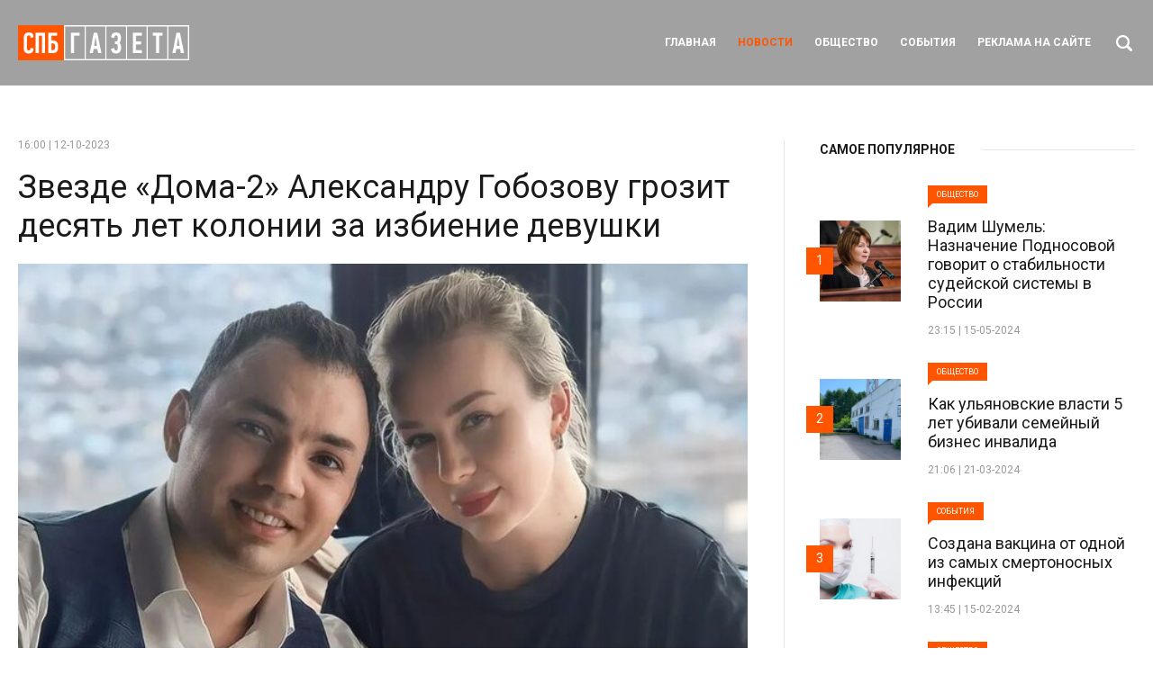

--- FILE ---
content_type: text/html; charset=UTF-8
request_url: https://spb-gazeta.ru/news/zvezde-doma-2-aleksandru-gobozovu-grozit-desyat-let-kolonii-za-izbienie-devushki/
body_size: 7259
content:
<!DOCTYPE html>
<html lang="ru">
	<head>
		<meta charset="utf-8">
			<title>Звезде «Дома-2» Александру Гобозову грозит десять лет колонии за избиение девушки &#8212; СПБ Газета</title>
<script> var ajaxurl = 'https://spb-gazeta.ru/wp-admin/admin-ajax.php'; </script><meta name='robots' content='max-image-preview:large' />
<link rel='stylesheet' id='wp-block-library-css' href='https://spb-gazeta.ru/wp-includes/css/dist/block-library/style.min.css?ver=6.2.8'  media='all' />
<link rel='stylesheet' id='classic-theme-styles-css' href='https://spb-gazeta.ru/wp-includes/css/classic-themes.min.css?ver=6.2.8'  media='all' />
<style id='global-styles-inline-css' type='text/css'>
body{--wp--preset--color--black: #000000;--wp--preset--color--cyan-bluish-gray: #abb8c3;--wp--preset--color--white: #ffffff;--wp--preset--color--pale-pink: #f78da7;--wp--preset--color--vivid-red: #cf2e2e;--wp--preset--color--luminous-vivid-orange: #ff6900;--wp--preset--color--luminous-vivid-amber: #fcb900;--wp--preset--color--light-green-cyan: #7bdcb5;--wp--preset--color--vivid-green-cyan: #00d084;--wp--preset--color--pale-cyan-blue: #8ed1fc;--wp--preset--color--vivid-cyan-blue: #0693e3;--wp--preset--color--vivid-purple: #9b51e0;--wp--preset--gradient--vivid-cyan-blue-to-vivid-purple: linear-gradient(135deg,rgba(6,147,227,1) 0%,rgb(155,81,224) 100%);--wp--preset--gradient--light-green-cyan-to-vivid-green-cyan: linear-gradient(135deg,rgb(122,220,180) 0%,rgb(0,208,130) 100%);--wp--preset--gradient--luminous-vivid-amber-to-luminous-vivid-orange: linear-gradient(135deg,rgba(252,185,0,1) 0%,rgba(255,105,0,1) 100%);--wp--preset--gradient--luminous-vivid-orange-to-vivid-red: linear-gradient(135deg,rgba(255,105,0,1) 0%,rgb(207,46,46) 100%);--wp--preset--gradient--very-light-gray-to-cyan-bluish-gray: linear-gradient(135deg,rgb(238,238,238) 0%,rgb(169,184,195) 100%);--wp--preset--gradient--cool-to-warm-spectrum: linear-gradient(135deg,rgb(74,234,220) 0%,rgb(151,120,209) 20%,rgb(207,42,186) 40%,rgb(238,44,130) 60%,rgb(251,105,98) 80%,rgb(254,248,76) 100%);--wp--preset--gradient--blush-light-purple: linear-gradient(135deg,rgb(255,206,236) 0%,rgb(152,150,240) 100%);--wp--preset--gradient--blush-bordeaux: linear-gradient(135deg,rgb(254,205,165) 0%,rgb(254,45,45) 50%,rgb(107,0,62) 100%);--wp--preset--gradient--luminous-dusk: linear-gradient(135deg,rgb(255,203,112) 0%,rgb(199,81,192) 50%,rgb(65,88,208) 100%);--wp--preset--gradient--pale-ocean: linear-gradient(135deg,rgb(255,245,203) 0%,rgb(182,227,212) 50%,rgb(51,167,181) 100%);--wp--preset--gradient--electric-grass: linear-gradient(135deg,rgb(202,248,128) 0%,rgb(113,206,126) 100%);--wp--preset--gradient--midnight: linear-gradient(135deg,rgb(2,3,129) 0%,rgb(40,116,252) 100%);--wp--preset--duotone--dark-grayscale: url('#wp-duotone-dark-grayscale');--wp--preset--duotone--grayscale: url('#wp-duotone-grayscale');--wp--preset--duotone--purple-yellow: url('#wp-duotone-purple-yellow');--wp--preset--duotone--blue-red: url('#wp-duotone-blue-red');--wp--preset--duotone--midnight: url('#wp-duotone-midnight');--wp--preset--duotone--magenta-yellow: url('#wp-duotone-magenta-yellow');--wp--preset--duotone--purple-green: url('#wp-duotone-purple-green');--wp--preset--duotone--blue-orange: url('#wp-duotone-blue-orange');--wp--preset--font-size--small: 13px;--wp--preset--font-size--medium: 20px;--wp--preset--font-size--large: 36px;--wp--preset--font-size--x-large: 42px;--wp--preset--spacing--20: 0.44rem;--wp--preset--spacing--30: 0.67rem;--wp--preset--spacing--40: 1rem;--wp--preset--spacing--50: 1.5rem;--wp--preset--spacing--60: 2.25rem;--wp--preset--spacing--70: 3.38rem;--wp--preset--spacing--80: 5.06rem;--wp--preset--shadow--natural: 6px 6px 9px rgba(0, 0, 0, 0.2);--wp--preset--shadow--deep: 12px 12px 50px rgba(0, 0, 0, 0.4);--wp--preset--shadow--sharp: 6px 6px 0px rgba(0, 0, 0, 0.2);--wp--preset--shadow--outlined: 6px 6px 0px -3px rgba(255, 255, 255, 1), 6px 6px rgba(0, 0, 0, 1);--wp--preset--shadow--crisp: 6px 6px 0px rgba(0, 0, 0, 1);}:where(.is-layout-flex){gap: 0.5em;}body .is-layout-flow > .alignleft{float: left;margin-inline-start: 0;margin-inline-end: 2em;}body .is-layout-flow > .alignright{float: right;margin-inline-start: 2em;margin-inline-end: 0;}body .is-layout-flow > .aligncenter{margin-left: auto !important;margin-right: auto !important;}body .is-layout-constrained > .alignleft{float: left;margin-inline-start: 0;margin-inline-end: 2em;}body .is-layout-constrained > .alignright{float: right;margin-inline-start: 2em;margin-inline-end: 0;}body .is-layout-constrained > .aligncenter{margin-left: auto !important;margin-right: auto !important;}body .is-layout-constrained > :where(:not(.alignleft):not(.alignright):not(.alignfull)){max-width: var(--wp--style--global--content-size);margin-left: auto !important;margin-right: auto !important;}body .is-layout-constrained > .alignwide{max-width: var(--wp--style--global--wide-size);}body .is-layout-flex{display: flex;}body .is-layout-flex{flex-wrap: wrap;align-items: center;}body .is-layout-flex > *{margin: 0;}:where(.wp-block-columns.is-layout-flex){gap: 2em;}.has-black-color{color: var(--wp--preset--color--black) !important;}.has-cyan-bluish-gray-color{color: var(--wp--preset--color--cyan-bluish-gray) !important;}.has-white-color{color: var(--wp--preset--color--white) !important;}.has-pale-pink-color{color: var(--wp--preset--color--pale-pink) !important;}.has-vivid-red-color{color: var(--wp--preset--color--vivid-red) !important;}.has-luminous-vivid-orange-color{color: var(--wp--preset--color--luminous-vivid-orange) !important;}.has-luminous-vivid-amber-color{color: var(--wp--preset--color--luminous-vivid-amber) !important;}.has-light-green-cyan-color{color: var(--wp--preset--color--light-green-cyan) !important;}.has-vivid-green-cyan-color{color: var(--wp--preset--color--vivid-green-cyan) !important;}.has-pale-cyan-blue-color{color: var(--wp--preset--color--pale-cyan-blue) !important;}.has-vivid-cyan-blue-color{color: var(--wp--preset--color--vivid-cyan-blue) !important;}.has-vivid-purple-color{color: var(--wp--preset--color--vivid-purple) !important;}.has-black-background-color{background-color: var(--wp--preset--color--black) !important;}.has-cyan-bluish-gray-background-color{background-color: var(--wp--preset--color--cyan-bluish-gray) !important;}.has-white-background-color{background-color: var(--wp--preset--color--white) !important;}.has-pale-pink-background-color{background-color: var(--wp--preset--color--pale-pink) !important;}.has-vivid-red-background-color{background-color: var(--wp--preset--color--vivid-red) !important;}.has-luminous-vivid-orange-background-color{background-color: var(--wp--preset--color--luminous-vivid-orange) !important;}.has-luminous-vivid-amber-background-color{background-color: var(--wp--preset--color--luminous-vivid-amber) !important;}.has-light-green-cyan-background-color{background-color: var(--wp--preset--color--light-green-cyan) !important;}.has-vivid-green-cyan-background-color{background-color: var(--wp--preset--color--vivid-green-cyan) !important;}.has-pale-cyan-blue-background-color{background-color: var(--wp--preset--color--pale-cyan-blue) !important;}.has-vivid-cyan-blue-background-color{background-color: var(--wp--preset--color--vivid-cyan-blue) !important;}.has-vivid-purple-background-color{background-color: var(--wp--preset--color--vivid-purple) !important;}.has-black-border-color{border-color: var(--wp--preset--color--black) !important;}.has-cyan-bluish-gray-border-color{border-color: var(--wp--preset--color--cyan-bluish-gray) !important;}.has-white-border-color{border-color: var(--wp--preset--color--white) !important;}.has-pale-pink-border-color{border-color: var(--wp--preset--color--pale-pink) !important;}.has-vivid-red-border-color{border-color: var(--wp--preset--color--vivid-red) !important;}.has-luminous-vivid-orange-border-color{border-color: var(--wp--preset--color--luminous-vivid-orange) !important;}.has-luminous-vivid-amber-border-color{border-color: var(--wp--preset--color--luminous-vivid-amber) !important;}.has-light-green-cyan-border-color{border-color: var(--wp--preset--color--light-green-cyan) !important;}.has-vivid-green-cyan-border-color{border-color: var(--wp--preset--color--vivid-green-cyan) !important;}.has-pale-cyan-blue-border-color{border-color: var(--wp--preset--color--pale-cyan-blue) !important;}.has-vivid-cyan-blue-border-color{border-color: var(--wp--preset--color--vivid-cyan-blue) !important;}.has-vivid-purple-border-color{border-color: var(--wp--preset--color--vivid-purple) !important;}.has-vivid-cyan-blue-to-vivid-purple-gradient-background{background: var(--wp--preset--gradient--vivid-cyan-blue-to-vivid-purple) !important;}.has-light-green-cyan-to-vivid-green-cyan-gradient-background{background: var(--wp--preset--gradient--light-green-cyan-to-vivid-green-cyan) !important;}.has-luminous-vivid-amber-to-luminous-vivid-orange-gradient-background{background: var(--wp--preset--gradient--luminous-vivid-amber-to-luminous-vivid-orange) !important;}.has-luminous-vivid-orange-to-vivid-red-gradient-background{background: var(--wp--preset--gradient--luminous-vivid-orange-to-vivid-red) !important;}.has-very-light-gray-to-cyan-bluish-gray-gradient-background{background: var(--wp--preset--gradient--very-light-gray-to-cyan-bluish-gray) !important;}.has-cool-to-warm-spectrum-gradient-background{background: var(--wp--preset--gradient--cool-to-warm-spectrum) !important;}.has-blush-light-purple-gradient-background{background: var(--wp--preset--gradient--blush-light-purple) !important;}.has-blush-bordeaux-gradient-background{background: var(--wp--preset--gradient--blush-bordeaux) !important;}.has-luminous-dusk-gradient-background{background: var(--wp--preset--gradient--luminous-dusk) !important;}.has-pale-ocean-gradient-background{background: var(--wp--preset--gradient--pale-ocean) !important;}.has-electric-grass-gradient-background{background: var(--wp--preset--gradient--electric-grass) !important;}.has-midnight-gradient-background{background: var(--wp--preset--gradient--midnight) !important;}.has-small-font-size{font-size: var(--wp--preset--font-size--small) !important;}.has-medium-font-size{font-size: var(--wp--preset--font-size--medium) !important;}.has-large-font-size{font-size: var(--wp--preset--font-size--large) !important;}.has-x-large-font-size{font-size: var(--wp--preset--font-size--x-large) !important;}
.wp-block-navigation a:where(:not(.wp-element-button)){color: inherit;}
:where(.wp-block-columns.is-layout-flex){gap: 2em;}
.wp-block-pullquote{font-size: 1.5em;line-height: 1.6;}
</style>
<link rel='stylesheet' id='sps_front_css-css' href='https://spb-gazeta.ru/wp-content/plugins/sync-post-with-other-site/assets/css/sps_front_style.css?rand=239&#038;ver=1.6'  media='all' />
<script  src='https://spb-gazeta.ru/wp-content/themes/news/js/jquery-2.2.4.min.js?ver=2.2.4' id='jquery-js'></script>
<link rel="https://api.w.org/" href="https://spb-gazeta.ru/wp-json/" /><link rel="alternate" type="application/json" href="https://spb-gazeta.ru/wp-json/wp/v2/posts/209" /><link rel="EditURI" type="application/rsd+xml" title="RSD" href="https://spb-gazeta.ru/xmlrpc.php?rsd" />
<link rel="wlwmanifest" type="application/wlwmanifest+xml" href="https://spb-gazeta.ru/wp-includes/wlwmanifest.xml" />
<meta name="generator" content="WordPress 6.2.8" />
<link rel="canonical" href="https://spb-gazeta.ru/news/zvezde-doma-2-aleksandru-gobozovu-grozit-desyat-let-kolonii-za-izbienie-devushki/" />
<link rel='shortlink' href='https://spb-gazeta.ru/?p=209' />
<link rel="alternate" type="application/json+oembed" href="https://spb-gazeta.ru/wp-json/oembed/1.0/embed?url=https%3A%2F%2Fspb-gazeta.ru%2Fnews%2Fzvezde-doma-2-aleksandru-gobozovu-grozit-desyat-let-kolonii-za-izbienie-devushki%2F" />
<link rel="alternate" type="text/xml+oembed" href="https://spb-gazeta.ru/wp-json/oembed/1.0/embed?url=https%3A%2F%2Fspb-gazeta.ru%2Fnews%2Fzvezde-doma-2-aleksandru-gobozovu-grozit-desyat-let-kolonii-za-izbienie-devushki%2F&#038;format=xml" />
		<meta name="format-detection" content="telephone=no">
		<meta name="viewport" content="width=device-width, initial-scale=1.0, maximum-scale=1.0, user-scalable=no"/>
		<title>
			Звезде «Дома-2» Александру Гобозову грозит десять лет колонии за избиение девушки | СПБ Газета		</title>

		<link rel="icon" type="image/png" sizes="16x16" href="https://spb-gazeta.ru/wp-content/themes/news/images/favicon-16x16.png">
		
		<link rel="preconnect" href="https://fonts.googleapis.com">
		<link rel="preconnect" href="https://fonts.gstatic.com" crossorigin>
		<link href="https://fonts.googleapis.com/css2?family=Roboto:ital,wght@0,100;0,300;0,400;0,500;0,700;0,900;1,100;1,300;1,400;1,500;1,700;1,900&display=swap" rel="stylesheet">

		<link media="all" rel="stylesheet" href="https://spb-gazeta.ru/wp-content/themes/news/style.css" />
		<link media="all" rel="stylesheet" href="https://spb-gazeta.ru/wp-content/themes/news/adaptive.css" />
		<script src="https://spb-gazeta.ru/wp-content/themes/news/js/jquery-2.2.4.min.js"></script>		
		
		<!-- Yandex.Metrika counter -->
		<script  >
		   (function(m,e,t,r,i,k,a){m[i]=m[i]||function(){(m[i].a=m[i].a||[]).push(arguments)};
		   m[i].l=1*new Date();
		   for (var j = 0; j < document.scripts.length; j++) {if (document.scripts[j].src === r) { return; }}
		   k=e.createElement(t),a=e.getElementsByTagName(t)[0],k.async=1,k.src=r,a.parentNode.insertBefore(k,a)})
		   (window, document, "script", "https://mc.yandex.ru/metrika/tag.js", "ym");

		   ym(96309762, "init", {
				clickmap:true,
				trackLinks:true,
				accurateTrackBounce:true
		   });
		</script>
		<noscript><div><img src="https://mc.yandex.ru/watch/96309762" style="position:absolute; left:-9999px;" alt="" /></div></noscript>
		<!-- /Yandex.Metrika counter -->
		
	</head>
	<body class="post-template-default single single-post postid-209 single-format-standard">
		
		<div class="block header">
			<div class="center">
				<div class="cell">
					<div class="logo">
						<a href="https://spb-gazeta.ru">СПБ Газета</a>
					</div>
					<div class="right">
						<div class="menus">
							<ul id="menu-menyu-sajta" class="menusss"><li id="menu-item-30" class="menu-item menu-item-type-post_type menu-item-object-page menu-item-home menu-item-30"><a href="https://spb-gazeta.ru/">Главная</a></li>
<li id="menu-item-4107" class="menu-item menu-item-type-taxonomy menu-item-object-category current-post-ancestor current-menu-parent current-post-parent menu-item-4107"><a href="https://spb-gazeta.ru/news/">Новости</a></li>
<li id="menu-item-32" class="menu-item menu-item-type-taxonomy menu-item-object-category menu-item-32"><a href="https://spb-gazeta.ru/society/">Общество</a></li>
<li id="menu-item-33" class="menu-item menu-item-type-taxonomy menu-item-object-category menu-item-33"><a href="https://spb-gazeta.ru/events/">События</a></li>
<li id="menu-item-36" class="menu-item menu-item-type-post_type menu-item-object-page menu-item-36"><a href="https://spb-gazeta.ru/reklama-na-sajte/">Реклама на сайте</a></li>
</ul>						</div>
						<div class="searchbox-button">
							<a href=""></a>
						</div>
						<a href="#" class="mobile-menu">
							<div class="nav-icon">
								<span></span>
								<span></span>
								<span></span>
								<span></span>
							</div>
						</a>
					</div>
				</div>
			</div>
		</div>
		<div class="searchbox-block">
			<div class="center">
				<form role="search" method="get" id="searchform" action="https://spb-gazeta.ru/" >
					<label for="s">Поиск:</label>
					<input type="text" value="" name="s" id="s" placeholder="Что хотите найти?" />
					<input type="submit" id="searchsubmit" value="Найти" />
				</form>
			</div>
		</div>
		
		<div class="dropdown">
			<div class="data">
				<a href="#" class="mobile-menu">
					<div class="nav-icon">
						<span></span>
						<span></span>
						<span></span>
						<span></span>
					</div>
				</a>
				<div class="menu">
					<ul id="menu-menyu-sajta-1" class="menusss"><li class="menu-item menu-item-type-post_type menu-item-object-page menu-item-home menu-item-30"><a href="https://spb-gazeta.ru/">Главная</a></li>
<li class="menu-item menu-item-type-taxonomy menu-item-object-category current-post-ancestor current-menu-parent current-post-parent menu-item-4107"><a href="https://spb-gazeta.ru/news/">Новости</a></li>
<li class="menu-item menu-item-type-taxonomy menu-item-object-category menu-item-32"><a href="https://spb-gazeta.ru/society/">Общество</a></li>
<li class="menu-item menu-item-type-taxonomy menu-item-object-category menu-item-33"><a href="https://spb-gazeta.ru/events/">События</a></li>
<li class="menu-item menu-item-type-post_type menu-item-object-page menu-item-36"><a href="https://spb-gazeta.ru/reklama-na-sajte/">Реклама на сайте</a></li>
</ul>				</div>
			</div>
		</div>	

	
	<div class="block pages">
		<div class="center">
			<div class="twos">
				<div class="left">
					<div class="single-news" itemscope itemtype="https://schema.org/Article">
						<article itemscope="" itemtype="http://schema.org/Article">
							<meta itemscope="" itemprop="mainEntityOfPage" itemtype="https://schema.org/WebPage" itemid="https://google.com/article">
							<meta itemprop="inLanguage" content="ru-RU">
															<time itemprop="datePublished" datetime="2023-10-12T16:00:23+03:00">16:00 | 12-10-2023</time>
								<h1 itemprop="headline">
									<a itemprop="url" href="https://spb-gazeta.ru/news/zvezde-doma-2-aleksandru-gobozovu-grozit-desyat-let-kolonii-za-izbienie-devushki/" title="Звезде «Дома-2» Александру Гобозову грозит десять лет колонии за избиение девушки">Звезде «Дома-2» Александру Гобозову грозит десять лет колонии за избиение девушки</a>
								</h1>
																	<div class="thumbnail">
										<img src="https://spb-gazeta.ru/wp-content/uploads/2023/10/f98hi5zx50vsev9w16wm6z016bmsj303.jpg" alt="Звезде «Дома-2» Александру Гобозову грозит десять лет колонии за избиение девушки" />
									</div>
																<div class="content" itemprop="articleBody">
																			<div class="quote">
											12 октября на Гобозова возбудили уголовное дело по статье «Разбой» и отправили на два месяца под домашний арест.										</div>
																		<p>Александру Гобозову грозит десять лет колонии за разбой. Он избил девушку в Ставрополе. Об этом сообщает&amp;nbsp;<a href="https://t.me/shot_shot/58087">SHOT</a>.</p>
<p> По информации телеграм-канала, некоторое время назад Гобозова стали преследовать вымогатели. Неизвестный мужчина угрожал здоровью близких экс-участника «Дома-2», требуя деньги. В итоге Гобозов несколько раз сильно ударил девушку-посредника за отказ дать контакты вымогателя.</p>
<p> На Гобозова составили административку и арестовали на десять суток. В полицейском участке он продолжал вести себя агрессивно и&amp;nbsp;конфликтовал с сотрудниками.</p>
<p> 12 октября на Гобозова возбудили уголовное дело по статье «Разбой» и отправили на два месяца под домашний арест в город Лермонтов Ставропольского края.</p>
<p> Ранее адвокат&amp;nbsp;<a href="https://4girls.news/news/proisshestviya/na_zvezdu_doma_2_aleksandra_gobozova_zaveli_ugolovnoe_delo_o_razboe/">заявил</a>, что Гобозов пошел на преступление вынужденно.</p>
<p> «<i>В жизни бывают случаи, когда человека толкают на преступление серьезные обстоятельства, это, так сказать, вынужденное нарушение закона</i>», — сказал&amp;nbsp;Магамед&amp;nbsp;Исмаилов.&amp;nbsp;</p>
								</div>
								
						</article>
						<div class="next-prev">
															<a href="https://spb-gazeta.ru/news/slepoj-vxod-na-rynok-goszakupok-prichina-poter-dlya-biznesa/">ПРЕДУДУЩИЙ<i>Слепой вход на рынок госзакупок - причина потерь для бизнеса</i></a>
																						<a href="https://spb-gazeta.ru/news/dietolog-nazval-uglevody-kotorye-pomogut-poxudet/">СЛЕДУЮЩИЙ<i>Диетолог назвал углеводы, которые помогут похудеть</i></a>
													</div>
					</div>
					
				</div>
				<div class="right">
					<div class="sidebar">
	<h2><span>Самое популярное</span></h2>
	<div class="list">
					<div class="item">
				<div class="left">
					<div class="thumb">
						<img src="https://spb-gazeta.ru/wp-content/uploads/2024/06/KMO_111307_31072_1_t222_104817.jpg" alt="Вадим Шумель: Назначение Подносовой говорит о стабильности судейской системы в России" />
					</div>
				</div>
				<div class="right">
					<span class="category">Общество</span>					
					<h3>Вадим Шумель: Назначение Подносовой говорит о стабильности судейской системы в России</h3>
					<time>23:15 | 15-05-2024</time>
				</div>
				<a href="https://spb-gazeta.ru/society/kseniya-kacman-naznachenie-podnosovoj-govorit-o-stabilnosti-sudejskoj-sistemy-v-rossii/"></a>
				<i>1</i>
			</div>
					<div class="item">
				<div class="left">
					<div class="thumb">
						<img src="https://spb-gazeta.ru/wp-content/uploads/2024/03/3736c44f-8c02-4503-8903-5ad22b7fdb1b.jpg" alt="Как ульяновские власти 5 лет убивали семейный бизнес инвалида" />
					</div>
				</div>
				<div class="right">
					<span class="category">Общество</span>					
					<h3>Как ульяновские власти 5 лет убивали семейный бизнес инвалида</h3>
					<time>21:06 | 21-03-2024</time>
				</div>
				<a href="https://spb-gazeta.ru/society/kak-ulyanovskie-vlasti-5-let-ubivali-semejnyj-biznes-invalida/"></a>
				<i>2</i>
			</div>
					<div class="item">
				<div class="left">
					<div class="thumb">
						<img src="https://spb-gazeta.ru/wp-content/uploads/2024/02/w.jpg" alt="Создана вакцина от одной из самых смертоносных инфекций" />
					</div>
				</div>
				<div class="right">
					<span class="category">События</span>					
					<h3>Создана вакцина от одной из самых смертоносных инфекций</h3>
					<time>13:45 | 15-02-2024</time>
				</div>
				<a href="https://spb-gazeta.ru/events/sozdana-vakcina-ot-odnoj-iz-samyx-smertonosnyx-infekcij/"></a>
				<i>3</i>
			</div>
					<div class="item">
				<div class="left">
					<div class="thumb">
						<img src="https://spb-gazeta.ru/wp-content/uploads/2024/06/11.jpeg" alt="Маргарита Федотова: Мой прадедушка управлял Поднебесной" />
					</div>
				</div>
				<div class="right">
					<span class="category">Общество</span>					
					<h3>Маргарита Федотова: Мой прадедушка управлял Поднебесной</h3>
					<time>18:03 | 23-06-2024</time>
				</div>
				<a href="https://spb-gazeta.ru/society/margarita-fedotova-moj-pradedushka-upravlyal-podnebesnoj/"></a>
				<i>4</i>
			</div>
					<div class="item">
				<div class="left">
					<div class="thumb">
						<img src="https://spb-gazeta.ru/wp-content/uploads/2024/06/photo1718973342.jpeg" alt="Екатерина Кузьмина: В вопросе клонирования животных мы думаем о созидательных вещах" />
					</div>
				</div>
				<div class="right">
					<span class="category">События</span>					
					<h3>Екатерина Кузьмина: В вопросе клонирования животных мы думаем о созидательных вещах</h3>
					<time>16:38 | 21-06-2024</time>
				</div>
				<a href="https://spb-gazeta.ru/events/ekaterina-kuzmina-v-voprose-klonirovaniya-zhivotnyx-my-dumaem-o-sozidatelnyx-veshhax/"></a>
				<i>5</i>
			</div>
					<div class="item">
				<div class="left">
					<div class="thumb">
						<img src="https://spb-gazeta.ru/wp-content/uploads/2024/06/1.jpeg" alt="Галина Ратникова: Тема женского лидерства — тренд современной России" />
					</div>
				</div>
				<div class="right">
					<span class="category">Общество</span>					
					<h3>Галина Ратникова: Тема женского лидерства — тренд современной России</h3>
					<time>16:36 | 23-06-2024</time>
				</div>
				<a href="https://spb-gazeta.ru/society/galina-ratnikova-tema-zhenskogo-liderstva-trend-sovremennoj-rossii/"></a>
				<i>6</i>
			</div>
			</div>
</div>				</div>
			</div>
		</div>
	</div>

			<div class="block footer">
				<div class="center">
					<div class="description">
						<p>© 2023 СПБ Газета | Сетевое издание. Все права защищены.<br />
Электронный адрес: <a href="mediarustribuna@gmail.com">mediarustribuna@gmail.com</a></p>
<p>Объединенные СМИ &#171;РУСТРИБУНА&#187;</p>
<p>Использование материалов разрешено только с предварительного согласия правообладателей. Все права на тексты и иллюстрации принадлежат их авторам. Сайт может содержать материалы, не предназначенные для лиц младше 18 лет.</p>
						<!-- Yandex.Metrika informer -->
						<a href="https://metrika.yandex.ru/stat/?id=96309762&amp;from=informer"
						target="_blank" rel="nofollow"><img src="https://informer.yandex.ru/informer/96309762/3_1_FFFFFFFF_EFEFEFFF_0_pageviews"
						style="width:88px; height:31px; border:0;" alt="Яндекс.Метрика" title="Яндекс.Метрика: данные за сегодня (просмотры, визиты и уникальные посетители)" class="ym-advanced-informer" data-cid="96309762" data-lang="ru" /></a>
						<!-- /Yandex.Metrika informer -->

						<!-- Yandex.Metrika counter -->
						<script  >
							(function(m,e,t,r,i,k,a){m[i]=m[i]||function(){(m[i].a=m[i].a||[]).push(arguments)};
							m[i].l=1*new Date();
							for (var j = 0; j < document.scripts.length; j++) {if (document.scripts[j].src === r) { return; }}
							k=e.createElement(t),a=e.getElementsByTagName(t)[0],k.async=1,k.src=r,a.parentNode.insertBefore(k,a)})
							(window, document, "script", "https://mc.yandex.ru/metrika/tag.js", "ym");

							ym(96309762, "init", {
										clickmap:true,
										trackLinks:true,
										accurateTrackBounce:true
							});
						</script>
						<noscript><div><img src="https://mc.yandex.ru/watch/96309762" style="position:absolute; left:-9999px;" alt="" /></div></noscript>
						<!-- /Yandex.Metrika counter -->
					</div>
				</div>
			</div>

		</div>

		<a href="" class="scroll scrolltop" data-scroll="header"></a>

		<link media="all" rel="stylesheet" href="https://cdn.jsdelivr.net/jquery.slick/1.5.9/slick.css" />
		<script src="https://spb-gazeta.ru/wp-content/themes/news/js/all.js"></script>
		<script  src='https://spb-gazeta.ru/wp-content/plugins/sync-post-with-other-site/assets/js/sps_front_js.js?rand=190&#038;ver=1.6' id='sps_front_js-js'></script>
	</body>
</html>

--- FILE ---
content_type: text/css
request_url: https://spb-gazeta.ru/wp-content/themes/news/style.css
body_size: 4351
content:
/*
	Theme Name: News
	Theme URI: https://www.freepixel.dev/
	Description: The theme for WordPress. 
	Author: Freepixel
	Version: 1.a
*/

/* --- RESET ---------------------------------------------------------------------------------------------------------------------------------------------------------- */

* { 
	border:0; 
	margin:0; 
	padding:0; 
	outline: none; 
	border-collapse: collapse; 
	-webkit-overflow-scrolling: touch;
	-webkit-tap-highlight-color: transparent;
}

:focus {
	outline:none;
	box-shadow:none;
	border-color:transparent;
}

html, body, div, span, applet, object, iframe, 
h1, h2, h3, h4, h5, h6, p, blockquote, pre,
a, abbr, acronym, address, big, cite, code,
del, dfn, em, font, img, ins, kbd, q, s, samp,
small, strike, strong, sub, sup, tt, var,
b, u, i, center,
dl, dt, dd, ol, ul, li,
fieldset, form, label, legend,
table, caption, tbody, tfoot, thead, tr, th, td { background: transparent; border: 0; margin: 0; padding: 0; vertical-align: baseline; }

body { line-height: 1; }

h1, h2, h3, h4, h5, h6 { clear: both; font-weight: normal; }

ol, ul {  }

blockquote { quotes: none; }

blockquote:before, blockquote:after { content: ''; content: none; }

del { text-decoration: line-through; }

table { border-collapse: collapse; border-spacing: 0; }

a img { border: none; }

input, textarea{
	-webkit-appearance: none;
	font-family: 'Roboto', sans-serif;
}

/*-----------------------------------------------------------------------------------------------------------------------------------------------------------*/

html,
body { 
	padding:0;
	margin:0;
}

body {
	font-family: 'Roboto', sans-serif;
	font-weight: normal; 
	font-style: normal; 
	font-size:12px;
	line-height:19px;
	position:relative;
	height:100%; 
	width:100%;
	min-width:330px;
	background: #FFF;
	-webkit-text-size-adjust: 100%;
	text-size-adjust:100%;
	color:#000;
	transition: all 0.5s;
}

html { overflow-x:hidden; }

html.hidden {
	overflow: hidden;
}

.main {
	width:100%;
	height:100%;
	overflow:hidden;
	transition: all 1s;
}

.main.hides::before {
	content:'';
	display:block;
	position:absolute;
	left:0px;
	right:0px;
	bottom:0px;
	top:0px;
	background:rgba(78,78,78, 0.8);
	z-index:199;
	transition: all 0.5s;
}

/*----------------------------------------------------------------------------------------------------------------------------------------------------------------------*/

.block {
	clear:both;
	width:100%;
	display:block;
	position:relative;
	text-align:center;
}

.center { 
	clear:both;
	float:none;
	width:100%;
	max-width:1240px;
	min-width:300px;
	padding:0;
	margin:0 auto;
	text-align:left;
	box-sizing: border-box;
	position:relative;
}

.clear {
	clear:both;
	width:100%;
	height:0px;
}

.animate__animated {
	-moz-opacity: 0;
	-khtml-opacity: 0;
	-webkit-opacity: 0;
	opacity: 0;
	-ms-filter: progid:DXImageTransform.Microsoft.Alpha(opacity=0 * 100);
	filter: alpha(opacity=0 * 100);
	animation-timing-function: ease-in;
	-webkit-animation-timing-function: ease-in;
}

.animates { 
	-moz-opacity: 0;
	-khtml-opacity: 0;
	-webkit-opacity: 0;
	opacity: 0;
	-ms-filter: progid:DXImageTransform.Microsoft.Alpha(opacity=0 * 100);
	filter: alpha(opacity=0 * 100);
}

/*----------------------------------------------------------------------------------------------------------------------------------------------------------------------*/

.header {
	background: #a1a1a1;
}

.header .cell {
	display: flex;
    justify-content: space-between;
    align-items: center;
	padding:28px 0;
}

.header .logo a {
	display:block;
	width:190px;
	height:39px;
	text-indent:-9999px;
	background:url("images/logo.png") no-repeat center center;
	background-size:100% auto;
}

.header .right {
	display: flex;
    align-items: center;	
}

.header .right .menus ul {
	display: flex;
    align-items: center;
	position:relative;
	margin:0 -12px;
}

.header .right .menus ul li {
	margin:0 12px;
	display:block;
	list-style:none;
}

.header .right .menus ul li a {
	font-size:12px;
	color:#FFF;
	text-decoration:none;
	transition: all 0.5s;
    font-weight: 700;
    text-transform: uppercase;
}

.header .right .menus ul li.current-menu-parent a,
.header .right .menus ul li.current-menu-item a,
.header .right .menus ul li a:hover {
	color: #ff5400;
}

.header .mobile-menu { display:none; }

html.hidden {
	overflow: hidden;
}

/*----------------------------------------------------------------------------------------------------------------------------------------------------------------------*/

.dropdown {
	position:fixed;
	right:0px;
	top:0px;
	bottom:0px;
	height:100vh;
	width:430px;
	background:#FFF;
	z-index:200;
	display:flex;
	align-items:center;
	box-sizing: border-box;
	padding:70px;
	transition: all 1s;
	right:-460px;
	box-shadow: 0px 0px 10px rgba(0, 0, 0, 0.1);
}

.dropdown.active {
	right:0px;
}

.dropdown .menu ul li {
	display:block;
	list-style:none;
	padding:12px 0;
}

.dropdown .menu ul li a {
	font-size:16px;
	line-height:20px;
	color:#282727;
	font-weight:600;
	text-decoration:none;
	transition: all 0.5s;
	position:relative;
}

.dropdown .menu li.current-menu-parent a,
.dropdown .menu li.current-menu-item a {
	color:#ff5400;
}

.dropdown .mobile-menu {
	position:absolute;
	right:40px;
	top:40px;
}

.dropdown .mobile-menu .nav-icon span {
	background:#ff5400;
}

/*----------------------------------------------------------------------------------------------------------------------------------------------------------------------*/

.pages {
	margin:60px 0 0 0;
}

.twos {
	display: flex;
    justify-content: space-between;
    align-items: stretch;
}

.twos > .left {
	width:calc(100% - 350px - 80px);
}

.twos > .right {
	width:350px;
	position:relative;
}

.twos > .right::before {
	content:'';
	display:block;
	position:absolute;
	left:-40px;
	top:0px;
	bottom:0px;
	width:1px;
	background:#e8e8e8;
}

/*----------------------------------------------------------------------------------------------------------------------------------------------------------------------*/

.sidebar h2 {
	position:relative;
}

.sidebar h2::before {
	content:'';
	display:block;
	position:absolute;
	left:0px;
	right:0px;
	height:1px;
	background: #e8e8e8;
	top:50%;
	z-index:1;
}

.sidebar h2 span {
	position:relative;
	background:#FFF;
	z-index:2;
	padding:0 30px 0 0;
	color: #1a1a1a;
	font-weight: 700;
    text-transform: uppercase;
	font-size:14px;
}

.sidebar .list .item {
	display: flex;
    justify-content: space-between;
    align-items: center;	
	position:relative;
	margin:30px 0 0 0;
}

.sidebar .list .item .left {
	width:90px;
}

.sidebar .list .item .right {
	width:calc(100% - 90px - 30px);
}

.sidebar .list .item .right::before { display:none; }

.sidebar .list .item .left .thumb {
	width:100%;
	padding-bottom:100%;
	position:relative;
	overflow:hidden;
}

.sidebar .list .item i {
	display:flex;
	position:absolute;
	z-index:2;
	width:30px;
	height:30px;
	justify-content:center;
    align-items: center;
	background: #ff5400;
    color: #ffffff;
	font-size:14px;
	left:-15px;
	top:50%;
	margin:-15px 0 0 0;
	font-style:normal;
}

.sidebar .list .item .left .thumb img {
	position:absolute;
	left:0px;
	right:0px;
	top:0px;
	bottom:0px;
	width: 100%;
	height: 100%;
	object-fit: cover;
	transition: all 0.5s ease 0s;
	z-index:1;	
}

.sidebar .list .item:hover .left .thumb img  {
	transform: scale(1.05);
}

.sidebar .list .item h3 {
	font-size:18px;
	color:#1A1A1A;
	line-height:120%;	
	padding:15px 0 0 0;
}

.sidebar .list .item:hover h3 {
	text-decoration:underline;
}

.sidebar .list .item time {
	display:block;
	padding:15px 0 0 0;
	font-size:12px;
	line-height:100%;
	color:#999;	
}

.sidebar .list .item span.category {
	background: #ff5400;
	color: #ffffff;
    padding: 5px 10px;
    font-size: 9px;
    font-weight: 400;
	text-transform: uppercase;
	position:relative;
}

.sidebar .list .item span.category::after {
    content: "";
    width: 0;
    height: 0;
    border-left: 0 solid transparent;
    border-right: 5px solid transparent;
    border-top: 5px solid #ff5400;
    position: absolute;
    bottom: -5px;
    left: 0;
}

.sidebar .list .item a {
	position:absolute;
	left:0px;
	right:0px;
	top:0px;
	bottom:0px;
	z-index:10;
	opacity:0;
}

/*----------------------------------------------------------------------------------------------------------------------------------------------------------------------*/

.last-news h2 {
	position:relative;
	text-align:center;
	margin:0 0 30px 0;
}

.last-news h2::before {
    content: '';
    display: block;
    position: absolute;
    left: 0px;
    right: 0px;
    height: 1px;
    background: #e8e8e8;
    top: 50%;
    z-index: 1;
}

.last-news h2 span {
	padding:0 30px;
	font-weight: 700;
    text-transform: uppercase;
	font-size:14px;
	background:#FFF;
	display:inline-block;
	position:relative;
	z-index:2;
}

.last-news .list {
	display:flex;
	flex-wrap: wrap;
	position:relative;
	margin:-15px;
}

.last-news .list .big-item {
	width:calc(50% - 30px);
	margin:15px;
}

.last-news .list .big-item .thumb {
	display:block;
	width:100%;
	padding-bottom:66.66666666666667%;
	position:relative;
	overflow:hidden;	
}

.last-news .list .big-item .thumb::before {
	content:'';
	display:block;
	position:absolute;
	left:0px;
	right:0px;
	top:0px;
	bottom:0px;
	background: url("images/last-news-mask.png") no-repeat 100% 0px;
    background-size: 100% 100%;
	z-index:2;
}

.last-news .list .big-item .thumb img {
	position:absolute;
	left:0px;
	right:0px;
	top:0px;
	bottom:0px;
	width: 100%;
	height: 100%;
	object-fit: cover;
	transition: all 0.5s ease 0s;
	z-index:1;	
}

.last-news .list .big-item:hover .thumb img {
	transform: scale(1.05);
}

.last-news .list .big-item .info {
	position:absolute;
	left:30px;
	right:30px;
	bottom:30px;
	z-index:3;
}

.last-news .list .big-item .info span.category {
	background: #ff5400;
	color: #ffffff;
    padding: 5px 10px;
    font-size: 9px;
    font-weight: 400;
	text-transform: uppercase;
	position:relative;
}

.last-news .list .big-item .info span.category::after {
    content: "";
    width: 0;
    height: 0;
    border-left: 0 solid transparent;
    border-right: 5px solid transparent;
    border-top: 5px solid #ff5400;
    position: absolute;
    bottom: -5px;
    left: 0;
}

.last-news .list .big-item h3 {
	display:block;
	font-size:18px;
	color:#FFF;
	line-height:120%;	
	padding:20px 0 0 0;
}

.last-news .list .big-item:hover h3 {
	text-decoration:underline;
}

.last-news .list .big-item time {
	display:block;
	padding:20px 0 0 0;
	font-size:12px;
	line-height:100%;
	color:#FFF;
}

.last-news .list .big-item a {
	position:absolute;
	left:0px;
	right:0px;
	top:0px;
	bottom:0px;
	z-index:10;
	opacity:0;
}

.last-news .list .item {
	width:calc(25% - 30px);
	margin:15px;
	position:relative;
}

.last-news .list .item .thumb {
	display:block;
	width:100%;
	padding-bottom:66.66666666666667%;
	position:relative;
	overflow:hidden;
}

.last-news .list .item .thumb img {
	position:absolute;
	left:0px;
	right:0px;
	top:0px;
	bottom:0px;
	width: 100%;
	height: 100%;
	object-fit: cover;
	transition: all 0.5s ease 0s;
	z-index:1;	
}

.last-news .list .item:hover .thumb img {
	transform: scale(1.05);
}

.last-news .list .item h3 {
	display:block;
	font-size:18px;
	color:#1A1A1A;
	line-height:120%;	
	padding:10px 0 0 0;
}

.last-news .list .item:hover h3 {
	text-decoration:underline;
}

.last-news .list .item time {
	display:block;
	padding:20px 0 0 0;
	font-size:12px;
	line-height:100%;
	color:#999;
}

.last-news .list .item span.category {
	background: #ff5400;
	color: #ffffff;
    padding: 5px 10px;
    font-size: 9px;
    font-weight: 400;
	text-transform: uppercase;
	position:relative;
	top:-10px;
	z-index:1;
}

.last-news .list .item span.category::after {
    content: "";
    width: 0;
    height: 0;
    border-left: 0 solid transparent;
    border-right: 5px solid transparent;
    border-top: 5px solid #ff5400;
    position: absolute;
    bottom: -5px;
    left: 0;
}

.last-news .list .item a {
	display:block;
	position:absolute;
	left:0px;
	right:0px;
	top:0px;
	bottom:0px;
	z-index:10;
	opacity:0;
}

/*----------------------------------------------------------------------------------------------------------------------------------------------------------------------*/

.bigs {
	padding:0 0 60px 0;
}

.bigs .list {
	display: grid;
	grid-template-columns: repeat(4, 1fr);
	grid-template-rows: repeat(2, 1fr);
	grid-column-gap: 0px;
	grid-row-gap: 0px;
}

.bigs .list .item:nth-child(1) { 
	grid-area: 1 / 1 / 3 / 3; 
	height:720px;
}

.bigs .list .item:nth-child(2) { grid-area: 1 / 3 / 2 / 5; }
.bigs .list .item:nth-child(3) { grid-area: 2 / 3 / 3 / 4; }
.bigs .list .item:nth-child(4) { grid-area: 2 / 4 / 3 / 5; }

.bigs .list .item {
	position:relative;
	height:360px;
}

.bigs .list .item .elem {
	position:absolute;
	left:0px;
	right:0px;
	top:0px;
	bottom:0px;	
	overflow:hidden;
}

.bigs .list .item .elem img {
	position:absolute;
	left:0px;
	right:0px;
	top:0px;
	bottom:0px;
	width: 100%;
	height: 100%;
	object-fit: cover;
	transition: all 0.5s ease 0s;
	z-index:1;	
}

.bigs .list .item:hover .elem img {
	transform: scale(1.05);
}

.bigs .list .item .elem::before {
	content:'';
	display:block;
	position:absolute;
	left:0px;
	right:0px;
	top:0px;
	bottom:0px;
	background: url("images/last-news-mask.png") no-repeat 100% 0px;
    background-size: 100% 100%;
	z-index:2;
}

.bigs .list .item .elem .info {
	position:absolute;
	left:30px;
	right:30px;
	bottom:30px;
	z-index:3;
}

.bigs .list .item .elem .info span.category {
	background: #ff5400;
	color: #ffffff;
    padding: 5px 10px;
    font-size: 9px;
    font-weight: 400;
	text-transform: uppercase;
	position:relative;
}

.bigs .list .item .elem .info span.category::after {
    content: "";
    width: 0;
    height: 0;
    border-left: 0 solid transparent;
    border-right: 5px solid transparent;
    border-top: 5px solid #ff5400;
    position: absolute;
    bottom: -5px;
    left: 0;
}

.bigs .list .item .elem .info b {
	display:block;
	font-size:18px;
	color:#FFF;
	line-height:120%;	
	font-weight:normal;
	padding:20px 0 0 0;
}

.bigs .list .item:hover .elem .info b {
	text-decoration:underline;
}

.bigs .list .item .elem .info time {
	display:block;
	padding:20px 0 0 0;
	font-size:12px;
	line-height:100%;
	color:#FFF;
}

.bigs .list .item .elem a {
	display:block;
	position:absolute;
	left:0px;
	right:0px;
	top:0px;
	bottom:0px;
	z-index:10;
	opacity:0;
}

/*----------------------------------------------------------------------------------------------------------------------------------------------------------------------*/

.slider-wrap {
	position:relative;
	margin:0 -15px;
	padding:0 0 60px 0;
}

.sliders {
	position:relative;
	padding:40px 0 0 0;
}

.sliders .item {
	margin:0 15px;
	position:relative;
}

.sliders .item .thumb {
	display:block;
	width:100%;
	padding-bottom:66.66666666666667%;
	position:relative;
	overflow:hidden;
}

.sliders .item .thumb img {
	position:absolute;
	left:0px;
	right:0px;
	top:0px;
	bottom:0px;
	width: 100%;
	height: 100%;
	object-fit: cover;
	transition: all 0.5s ease 0s;
	z-index:1;	
}

.sliders .item:hover .thumb img {
	transform: scale(1.05);
}

.sliders .item b {
	display:block;
	font-size:18px;
	color:#1A1A1A;
	line-height:120%;	
	padding:10px 0 0 0;
	font-weight:normal;
}

.sliders .item:hover b {
	text-decoration:underline;
}

.sliders .item time {
	display:block;
	padding:20px 0 0 0;
	font-size:12px;
	line-height:100%;
	color:#999;
}

.sliders .item span.category {
	background: #ff5400;
	color: #ffffff;
    padding: 5px 10px;
    font-size: 9px;
    font-weight: 400;
	text-transform: uppercase;
	position:relative;
	top:-10px;
	z-index:1;
}

.sliders .item span.category::after {
    content: "";
    width: 0;
    height: 0;
    border-left: 0 solid transparent;
    border-right: 5px solid transparent;
    border-top: 5px solid #ff5400;
    position: absolute;
    bottom: -5px;
    left: 0;
}

.sliders .item a {
	display:block;
	position:absolute;
	left:0px;
	right:0px;
	top:0px;
	bottom:0px;
	z-index:10;
	opacity:0;
}

.sliders .slick-arrow {
	display:block;
	width:50px;
	height:50px;
	position:absolute;
	top:75px;
	text-indent:-9999px;
	border:1px solid #e8e8e8;
	z-index:5;
	transition: all 0.5s;
	cursor:pointer;
	background:#e8e8e8;
}

.sliders .slick-arrow:hover {
	border:1px solid #ff5400;
	background:#FFF;
}

.sliders .slick-arrow::before {
	content:'';
	display:block;
	position:absolute;
	left:0px;
	right:0px;
	top:0px;
	bottom:0px;
	background:url("images/arrow.svg") no-repeat center center;
	transition: all 0.5s;
}

.sliders .slick-arrow:hover::before {
	background:url("images/arrow-hover.svg") no-repeat center center;
}

.sliders .slick-arrow.slick-prev {
	left:-12px;
	transform: rotate(180deg);	
}

.sliders .slick-arrow.slick-next {
	right:-12px;	
}

/*----------------------------------------------------------------------------------------------------------------------------------------------------------------------*/

#loadmore {
	padding:40px 0 0 0;
}

#loadmore a {
	height: 50px;
    text-align: center;
    display: flex;
    color: #ffffff;
    background: #a1a1a1;
    text-decoration: none;
    justify-content: center;
    align-items: center;
    transition: all 0.5s;
    position: relative;
	height: 50px;
	text-align: center;	
}

#loadmore a:hover {
	background:#2f2f2f;
}

/*----------------------------------------------------------------------------------------------------------------------------------------------------------------------*/

.searchbox-button {
	margin-left:25px;
}

.searchbox-button a {
	display:block;
	width:24px;
	height:24px;
	background:url("images/search-ico.svg") no-repeat center center;
}

.searchbox-block {
	padding:30px 0;
	display:none;
}

.searchbox-block form {
	display:flex;
	align-items: center;
}

.searchbox-block label {
	font-weight: 700;
    text-transform: uppercase;
    font-size: 14px;
	color:#222;
}

.searchbox-block input[type="text"] {
	width:100%;
	padding:10px 15px;
	color:#000;
	text-transform: uppercase;
    font-size: 14px;
	margin:0 20px;
	border:1px solid #e8e8e8;
}

.searchbox-block input[type="submit"] {
	padding:10px 30px;
	background: #ff5400;
    color: #ffffff;
	text-transform: uppercase;
    font-size: 14px;
}

.scrolltop {
	position:fixed;
	width:50px;
	height:50px;
	right:30px;
	bottom:-100px;
	transition: all 0.5s;
	background:#ff5400 url("images/arrow-white.svg") no-repeat center center;
	transform: rotate(-90deg);	
	z-index:15;
}

.scrolltop.show {
	bottom:30px;
}


/*----------------------------------------------------------------------------------------------------------------------------------------------------------------------*/

.any-news {
	padding:60px 0 0 0;
}

.any-news .cell {
	display: flex;
    justify-content: space-between;
    align-items: stretch;
}

.any-news .cell > .left {
	width:calc(100% - 350px - 80px);
}

.any-news .cell > .right {
	width:350px;
	position:relative;
}

.any-news .cell > .right::before {
	content:'';
	display:block;
	position:absolute;
	left:-40px;
	top:0px;
	bottom:0px;
	width:1px;
	background:#e8e8e8;
}

.any-news h2 {
	position:relative;
	margin:0 0 40px 0;
}

.any-news h2::before {
	content:'';
	display:block;
	position:absolute;
	left:0px;
	right:0px;
	height:1px;
	background: #000;
	top:50%;
	z-index:1;
}

.any-news h2 span {
	position:relative;
	background:#FFF;
	z-index:2;
	padding:0 30px 0 0;
	color: #1a1a1a;
	font-weight: 700;
    text-transform: uppercase;
	font-size:14px;
}

.any-news .list .elem {
	margin:40px 0;
	border-top:1px solid #e8e8e8;
	display:flex;
	justify-content: space-between;
	position:relative;
}

.any-news .list .elem:first-child { margin:0; }

.any-news .list .elem .pic {
	width:254px;
}

.any-news .list .elem  .thumb {
	position:relative;
	display:block;
	width:100%;
	padding-bottom:66.92913385826772%;
	overflow:hidden;
}

.any-news .list .elem .thumb img {
	position:absolute;
	left:0px;
	right:0px;
	top:0px;
	bottom:0px;
	width: 100%;
	height: 100%;
	object-fit: cover;
	transition: all 0.5s ease 0s;
	z-index:1;	
}

.any-news .list .elem:hover .thumb img {
	transform: scale(1.05);
}

.any-news .list .elem .info {
	width:calc(100% - 254px);
	padding:30px 0 0 30px;
	box-sizing: border-box;
}

.any-news .list .elem h3 {
	display:block;
	font-size:18px;
	color:#1A1A1A;
	line-height:120%;	
	padding:10px 0 0 0;
}

.any-news .list .elem:hover h3 {
	text-decoration:underline;
}

.any-news .list .elem time {
	display:block;
	padding:20px 0 0 0;
	font-size:12px;
	line-height:100%;
	color:#999;
}

.any-news .list .elem span.category {
	color: #ff5400;
    font-size: 9px;
    font-weight: 400;
	text-transform: uppercase;
	z-index:1;
}

.any-news .list .elem .excerpt {
	font-size:16px;
	line-height:135%;
	color:#555;	
	padding:15px 0 0 0;
}

.any-news .list .elem a {
	position:absolute;
	left:0px;
	right:0px;
	top:0px;
	bottom:0px;
	z-index:5;
	opacity:0;
}

/*----------------------------------------------------------------------------------------------------------------------------------------------------------------------*/

.single-news time {
	display:block;
	padding:0 0 20px 0;
	font-size:12px;
	line-height:100%;
	color:#999;
}

.single-news h1 {
	display:block;
	padding:0 0 20px 0;
	font-size:36px;
	color:#1A1A1A;
	line-height:120%;	
}

.single-news h1 a {
	color:#1A1A1A;
	text-decoration:none;
}

.single-news .thumbnail img {
	width:100%;
	height:auto;
	border:none;
	vertical-align:bottom;
	padding:0 0 20px 0;
}

.single-news .content {
	font-size:16px;
	line-height:135%;
	color:#555;
	position:relative;
	margin:-10px 0;
}

.single-news .content .quote {
	padding:15px;
	background:#EEE8AA;
	margin:0 0 10px 0;
}

.single-news .content img {
	max-width:100%!important;
	height:auto!important;
}

.single-news .content p {
	padding:10px 0;
}

.single-news .content a {
	color: #ff5400;
	text-decoration:none;
}

.single-news .content a:hover {
	text-decoration:underline;
}

.next-prev {
	position:relative;
	margin:40px 0 0 0;
	padding:40px 0 0 0;
	display:flex;
	justify-content: space-between;
}

.next-prev::before {
	content:'';
	display:block;
	position:absolute;
	left:0px;
	right:0px;
	top:0px;
	height:1px;
	background:#e8e8e8;
}

.next-prev a {
	width:calc(50% - 10px);
	display:block;
	height:50px;
	text-align:center;
	display:flex;
	color: #ffffff;
	background:#a1a1a1;
	text-decoration:none;
	justify-content: center;
    align-items: center;
	transition: all 0.5s;
	position:relative;
}

.next-prev span {
	width:calc(50% - 10px);
	display:block;
	height:50px;
	text-align:center;
	display:flex;
	color: #ffffff;
	background:#a1a1a1;
	text-decoration:none;
	justify-content: center;
    align-items: center;
	transition: all 0.5s;
	position:relative;	
}

.next-prev a:hover {
	background:#2f2f2f;
}

.next-prev a i {
	position:absolute;
	left:0px;
	right:0px;
	bottom:calc(100% + 15px);
	background:#ff5400;
	color:#FFF;
	font-size:11px;
	line-height:135%;
	padding:7px 7px;
	font-style:normal;
	opacity:0;
	z-index:-1;
	bottom:100%;
	transition: all 0.3s;
}

.next-prev a i::before {
	content:'';
	position:absolute;
	left:calc(50% - 3px);
	width: 0;
	height: 0;
	border-left: 6px solid transparent;
	border-right: 6px solid transparent;
	border-top: 6px solid #ff5400;
	bottom:-6px;
}

.next-prev a:hover i {
	z-index:2;
	opacity:1;
	bottom:calc(100% + 15px);
}

/*----------------------------------------------------------------------------------------------------------------------------------------------------------------------*/

.archive h1 {
	display:block;
	padding:0 0 40px 0;
	border-bottom:1px solid #e8e8e8;
	margin:0 0 40px 0;
	font-size:36px;
	color:#1A1A1A;
	line-height:100%;	
}

.list-news .item {
	margin:40px 0 0 0;
}

.list-news .item:first-child { margin:0; }

.list-news .item time {
	display:block;
	padding:0 0 20px 0;
	font-size:12px;
	line-height:100%;
	color:#999;	
}

.list-news .item h2 {
	font-size:24px;
	color:#1A1A1A;
	line-height:120%;	
	padding:0 0 20px 0;
}

.list-news .item h2 a {
	color:#1A1A1A;
	text-decoration:none;
}

.list-news .item h2 a:hover {
	text-decoration:underline;
}

.list-news .item .excerpt {
	font-size:16px;
	line-height:135%;
	color:#555;	
}

.list-news .item span.category {
	display:none;
}

/*----------------------------------------------------------------------------------------------------------------------------------------------------------------------*/

.list-nonews .two {
	display:flex;
	justify-content: space-between;
    align-items: stretch;
	position:relative;
}

.list-nonews .two .left {
	width:520px;
}

.list-nonews .two .right {
	width:calc(100% - 520px - 30px);
}

.list-nonews .two .left .thumb {
	display:block;
	width:100%;
	padding-bottom:66.92307692307692%;
	position:relative;
	overflow:hidden;
}

.list-nonews .two .left .thumb img {
	position:absolute;
	left:0px;
	right:0px;
	top:0px;
	bottom:0px;
	width: 100%;
	height: 100%;
	object-fit: cover;
	transition: all 0.5s ease 0s;
	z-index:1;	
}

.list-nonews .two:hover .left .thumb img {
	transform: scale(1.05);
}

.list-nonews .two h2 {
	font-size:24px;
	color:#1A1A1A;
	line-height:120%;	
	padding:0 0 15px 0;
}

.list-nonews .two:hover h2 {
	text-decoration:underline;
}

.list-nonews .two time {
	display:block;
	padding:15px 0 20px 0;
	font-size:12px;
	line-height:100%;
	color:#999;	
}

.list-nonews .two span.category {
	background: #ff5400;
	color: #ffffff;
    padding: 5px 10px;
    font-size: 9px;
    font-weight: 400;
	text-transform: uppercase;
	position:relative;
}

.list-nonews .two span.category::after {
    content: "";
    width: 0;
    height: 0;
    border-left: 0 solid transparent;
    border-right: 5px solid transparent;
    border-top: 5px solid #ff5400;
    position: absolute;
    bottom: -5px;
    left: 0;
}

.list-nonews .two .excerpt {
	font-size:16px;
	line-height:135%;
	color:#555;	
}

.list-nonews .item {
	position:relative;
	width:100%;
	padding-bottom:73.22335025380711%;
	overflow:hidden;
	margin:40px 0 0 0;
}

.list-nonews .item img {
	position:absolute;
	left:0px;
	right:0px;
	top:0px;
	bottom:0px;
	width: 100%;
	height: 100%;
	object-fit: cover;
	transition: all 0.5s ease 0s;
	z-index:1;
}

.list-nonews .item:hover img {
	transform: scale(1.05);
}

.list-nonews .item .info {
	position:absolute;
	left:0px;
	right:0px;
	bottom:0px;
	background: rgba(0,0,0,0.5);
	box-sizing: border-box;
	padding:30px;
	z-index:2;
}

.list-nonews .two a,
.list-nonews .item a {
	position:absolute;
	left:0px;
	right:0px;
	top:0px;
	bottom:0px;
	z-index:10;
	opacity:0;
}

.list-nonews .item time {
	margin:0 0 0 15px;
	font-size:12px;
	line-height:100%;
	color:#FFF;		
}

.list-nonews .item h2 {
	font-size:24px;
	color:#FFF;
	line-height:120%;	
	padding:20px 0 15px 0;
}

.list-nonews .item:hover h2 {
	text-decoration:underline;
}

.list-nonews .item .excerpt {
	font-size:16px;
	line-height:135%;
	color:#FFF;	
}

.list-nonews .item span.category {
	background: #ff5400;
	color: #ffffff;
    padding: 5px 10px;
    font-size: 9px;
    font-weight: 400;
	text-transform: uppercase;
	position:relative;
}

.list-nonews .item span.category::after {
    content: "";
    width: 0;
    height: 0;
    border-left: 0 solid transparent;
    border-right: 5px solid transparent;
    border-top: 5px solid #ff5400;
    position: absolute;
    bottom: -5px;
    left: 0;
}

/*----------------------------------------------------------------------------------------------------------------------------------------------------------------------*/

.footer {
	background: #a1a1a1;
	padding:40px 0;
	margin:60px 0 0 0;
	color:#555;
}

.footer .description {
	position:relative;
	margin:-10px 0;
}

.footer .description p {
	padding:10px 0;
}

.footer .description a {
	border-bottom: 1px dotted #555555;
	color:#555;
	text-decoration:none;
}

.footer .description a:hover {
	border-bottom: 1px solid #555555;
}

--- FILE ---
content_type: text/css
request_url: https://spb-gazeta.ru/wp-content/themes/news/adaptive.css
body_size: 1641
content:
@media screen and (max-width: 1260px) {

	.center { 
		max-width:calc(100% - 50px);
	}
	
	.list-nonews .two {
		flex-wrap: wrap;
	}
	
	.list-nonews .two .left {
		width:100%;
	}
	
	.list-nonews .two .right {
		width:100%;
		padding:16px 0 0 0;
	}
	
}

@media screen and (max-width: 1030px) {

	.center { 
		max-width:calc(100% - 40px);
	}	
	
	.bigs .list {
		grid-template-columns: repeat(2, 1fr);
		grid-template-rows: repeat(2, 1fr);
	}	
	
	.bigs .list .item:nth-child(1) { 
		grid-area: 1 / 1 / 2 / 2;
		height:360px;
	}

	.bigs .list .item:nth-child(2) { grid-area: 1 / 2 / 2 / 3; }
	.bigs .list .item:nth-child(3) { grid-area: 2 / 1 / 3 / 2; }
	.bigs .list .item:nth-child(4) { grid-area: 2 / 2 / 3 / 3; }

	.bigs .list .item {
		height:360px;
	}
	
	.last-news .list .big-item {
		width: calc(100% - 30px);
		margin: 15px;
	}
	
	.last-news .list .item {
		width: calc(50% - 30px);
		margin: 15px;
	}
	
	.any-news .cell {
		flex-wrap: wrap;
	}
	
	.any-news .cell > .left {
		width:100%;
	}
	
	.any-news .cell > .right {
		width:100%;
	}
	
	.sliders .slick-arrow.slick-prev {
		left:5px;
	}
	
	.sliders .slick-arrow.slick-next {
		right:5px;
	}
	
	.sidebar .list {
		display:flex;
		flex-wrap: wrap;
		position:relative;
		margin:-15px;
	}
	
	.sidebar .list .item {
		margin:15px;
		width:calc(50% - 30px);
	}
	
	.any-news .cell > .right::before {
		display:none;
	}
	
	.footer .description {
		padding-right:70px;
	}
	
	.twos {
		flex-wrap: wrap;
	}
	
	.twos > .left {
		width:100%;
	}
	
	.twos > .right {
		width:100%;
		padding:32px 0 0 0;
	}	
	
}
	
@media screen and (max-width: 1000px) {	
	
	.sidebar .list .item time,
	.any-news .list .elem time,
	.last-news .list .item time {
		font-size:9px;
	}
	
	.last-news .list .item h3,
	.any-news .list .elem h3,
	.sidebar .list .item h3 {
		font-size: 16px;
	}
	
	.any-news .list .elem .excerpt {
		font-size: 14px;
	}
	
	.any-news .list .elem time,
	.last-news .list .item time {
		padding:15px 0 0 0;
	}
	
	.sidebar .list .item time {
		padding:10px 0 0 0;
	}
	
	.sidebar .list .item .right {
		width: calc(100% - 90px - 20px);
	}
	
	.sidebar .list {
		margin:-10px;
	}
	
	.sidebar .list .item {
		margin: 10px;
		width: calc(50% - 20px);
	}
	
	.sidebar .list .item i {
		width: 20px;
		height: 20px;
		font-size: 11px;
		left:-10px;
		margin:-10px 0 0 0;
	}
	
	.any-news .list .elem .info {
		padding:20px 0 0 20px;
	}
	
	.sidebar .list .item h3 {
		padding:10px 0 0 0;
	}
	
	.any-news .list .elem {
		margin: 20px 0;
	}
	
	.last-news .list {
		margin:-10px;
	}
	
	.last-news .list .item {
		width: calc(50% - 20px);
		margin: 10px;
	}
	
	.last-news .list .big-item time {
		padding: 15px 0 0 0;
		font-size: 9px;
	}

	.last-news .list .big-item h3 {
		padding: 15px 0 0 0;
		font-size: 16px;
	}

	.last-news .list .item h3 {
		padding:5px 0 0 0;
	}
	
	.sliders .item time {
		padding:15px 0 0 0;
		font-size:9px;
	}
	
	.sliders .item b {
		padding:5px 0 0 0;
		font-size:16px;
	}
	
	.bigs .list .item .elem .info time {
		padding:15px 0 0 0;
		font-size:9px;
	}
	
	.bigs .list .item .elem .info b {
		padding:15px 0 0 0;
		font-size:16px;
	}
	
	.bigs .list .item {
		height: 300px;
	}

	.bigs .list .item:nth-child(1) {
		height: 300px;
	}

	.bigs {
		padding: 0 0 40px 0;
	}

	.slider-wrap {
		margin: 0 -10px;
		padding: 0 0 40px 0;
	}
	
	.sliders .item {
		margin: 0 10px;
	}
	
	.sliders {
		padding-bottom:40px;
	}
	
	.sliders .slick-dots {
		position:absolute;
		left:0px;
		bottom:-50px;
		right:0px;
		display:flex;
		justify-content: center;
		align-items: center;
	}
	
	.sliders .slick-dots li {
		display:block;
		list-style:none;
		width:12px;
		height:12px;
		background:#e8e8e8;
		border-radius:50%;
		cursor:pointer;
		text-indent:-9999px;
		margin:0 3px;
		transition: all 0.5s;
	}
	
	.sliders .slick-dots li.slick-active {
		background:#ff5400;
	}
	
	.single-news .content {
		font-size: 14px;
		line-height: 135%;
	}
	
	.single-news time {
		padding: 0 0 15px 0;
		font-size: 10px;
	}
	
	.single-news h1 {
		padding: 0 0 15px 0;
		font-size: 24px;
	}
	
	.sidebar h2 {
		margin:0 0 30px 0;
	}
	
	.list-news .item time {
		padding: 0 0 15px 0;
		font-size: 9px;
	}
	
	.list-news .item h2 {
		padding: 0 0 16px 0;
		font-size:16px;
	}
	
	.list-news .item .excerpt {
		font-size: 14px;
	}
	
	.list-news .item {
		margin: 20px 0 0 0;
	}

	.archive h1 {
		margin: 0px 0 20px 0;
		font-size: 24px;
		padding: 0 0 20px 0;
	}	
	
	.list-nonews .two .excerpt {
		font-size: 14px;
	}
	
	.list-nonews .two h2 {
		font-size: 16px;
	}
		
	.list-nonews .two time {
		display: block;
		padding: 15px 0 15px 0;
		font-size: 9px;
	}

	.list-nonews .item time {
		margin: 0 0 0 10px;
		font-size: 9px;
	}

	.list-nonews .item h2 {
		font-size: 16px;
		line-height: 120%;
		padding: 15px 0 10px 0;
	}	

	.list-nonews .item .excerpt {
		font-size: 14px;
	}

	.list-nonews .item {
		margin:20px 0 0 0;
		padding-bottom: 60%;
	}

	.list-nonews .two .left .thumb {
		padding-bottom: 60%;
	}

	.pages {
		margin: 40px 0 0 0;
	}

	.list-nonews .item .info {
		padding:20px;
	}
	
	.last-news .list .big-item .info,
	.bigs .list .item .elem .info {
		left: 20px;
		right: 20px;
		bottom: 20px;
	}

}

@media screen and (max-width: 810px) {	

	.header .menus {
		display:none;
	}
	
	.header .mobile-menu {
		display:flex;
		justify-content:center;
		align-items: center;
		width:40px;
		height:40px;
		background:#ff5400;
		margin-left:20px;
	}
		
	.nav-icon {
		width: 22px;
		height: 17px;
		position: relative;
		-webkit-transform: rotate(0deg);
		-moz-transform: rotate(0deg);
		-o-transform: rotate(0deg);
		transform: rotate(0deg);
		-webkit-transition: .5s ease-in-out;
		-moz-transition: .5s ease-in-out;
		-o-transition: .5s ease-in-out;
		transition: .5s ease-in-out;
		cursor: pointer;
		display:block;
	}

	.nav-icon span {
		display: block;
		position: absolute;
		height: 2px;
		width: 100%;
		background: #FFF;
		opacity: 1;
		left: 0;
		-webkit-transform: rotate(0deg);
		-moz-transform: rotate(0deg);
		-o-transform: rotate(0deg);
		transform: rotate(0deg);
		-webkit-transition: .25s ease-in-out;
		-moz-transition: .25s ease-in-out;
		-o-transition: .25s ease-in-out;
		transition: .25s ease-in-out;
	}

	.nav-icon span:nth-child(1) {
		top: 0px;
	}

	.nav-icon span:nth-child(2),.nav-icon span:nth-child(3) {
		top: 8px;
	}

	.nav-icon span:nth-child(4) {
		top: 16px;
	}

	.active .nav-icon span:nth-child(1) {
		top: 18px;
		width: 0%;
		left: 50%;
	}

	.active .nav-icon span:nth-child(2) {
		-webkit-transform: rotate(45deg);
		-moz-transform: rotate(45deg);
		-o-transform: rotate(45deg);
		transform: rotate(45deg);
	}

	.active .nav-icon span:nth-child(3) {
		-webkit-transform: rotate(-45deg);
		-moz-transform: rotate(-45deg);
		-o-transform: rotate(-45deg);
		transform: rotate(-45deg);
	}

	.active .nav-icon span:nth-child(4) {
		top: 18px;
		width: 0%;
		left: 50%;
	}

}

@media screen and (max-width: 700px) {	

	.sidebar .list .item {
		width: calc(100% - 20px);
	}	

	.last-news .list .item {
		width: calc(100% - 20px);
	}

	.bigs .list {
		display:block;
	}
	
	.any-news .list .elem {
		flex-wrap: wrap;
		border:none;
	}
	
	.any-news .list .elem .pic {
		width:100%;
	}
	
	.any-news .list .elem .info {
		width:100%;
		padding:20px 0 0 0;
		border:none;
	}
	
	.any-news .list .elem .thumb {
		padding-bottom:60%;
	}
	
	.list-nonews .item .excerpt {
		display:none;
	}
	
	.dropdown {
		width: 300px;
		padding: 40px;
	}
	
	.searchbox-block input[type="submit"] {
		padding: 10px 20px;
	}
	
	.searchbox-block input[type="text"] {
		margin: 0 10px;
	}
	
}